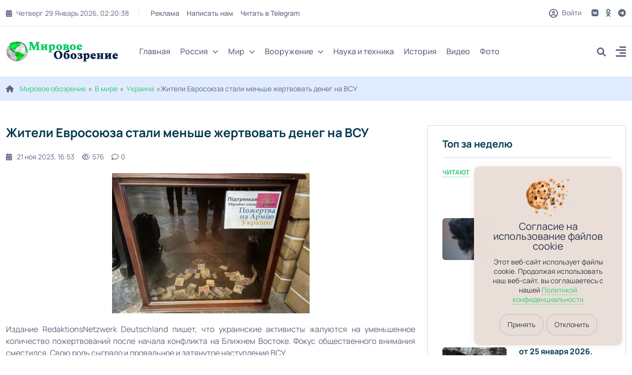

--- FILE ---
content_type: text/html; charset=utf-8
request_url: https://tehnowar.ru/458992-Ghiteli-Evrosoyuza-stali-menyshe-ghertvovaty-deneg-na-VSU.html
body_size: 20954
content:
<!DOCTYPE html>
<html lang="ru">
<head>
	<title>Жители Евросоюза стали меньше жертвовать денег на ВСУ</title>
<meta charset="utf-8">
<meta name="description" content="Издание RedaktionsNetzwerk Deutschland пишет, что украинские активисты жалуются на уменьшенное количество пожертвований после нача... #112294">
<meta name="keywords" content="">
<meta name="generator" content="DataLife Engine (https://dle-news.ru)">
<link rel="canonical" href="https://tehnowar.ru/458992-Ghiteli-Evrosoyuza-stali-menyshe-ghertvovaty-deneg-na-VSU.html">
<link rel="alternate" type="application/rss+xml" title="Мировое обозрение - новости, аналитика, иносми,  вооружения RSS" href="https://tehnowar.ru/rss.xml">
<link rel="alternate" type="application/rss+xml" title="Мировое обозрение - новости, аналитика, иносми,  вооружения RSS Turbo" href="https://tehnowar.ru/rssturbo.xml">
<link rel="alternate" type="application/rss+xml" title="Мировое обозрение - новости, аналитика, иносми,  вооружения RSS Dzen" href="https://tehnowar.ru/rssdzen.xml">
<link rel="preconnect" href="https://tehnowar.ru/" fetchpriority="high">
<meta property="twitter:title" content="Жители Евросоюза стали меньше жертвовать денег на ВСУ">
<meta property="twitter:url" content="https://tehnowar.ru/458992-Ghiteli-Evrosoyuza-stali-menyshe-ghertvovaty-deneg-na-VSU.html">
<meta property="twitter:card" content="summary_large_image">
<meta property="twitter:image" content="https://tehnowar.ru/uploads/posts/2023-11/ae02a2c6dd072aa70a8dc188e5ce38fe.jpg">
<meta property="twitter:description" content="Издание RedaktionsNetzwerk Deutschland пишет, что украинские активисты жалуются на уменьшенное количество пожертвований после начала конфликта на Ближнем Востоке. Фокус общественного внимания сместился. Свою роль сыграло и провальное и затянутое наступление ВСУ. RND сообщает, что украинцы,">
<meta property="og:type" content="article">
<meta property="og:site_name" content="Мировое обозрение - новости, аналитика, иносми,  вооружения">
<meta property="og:title" content="Жители Евросоюза стали меньше жертвовать денег на ВСУ">
<meta property="og:url" content="https://tehnowar.ru/458992-Ghiteli-Evrosoyuza-stali-menyshe-ghertvovaty-deneg-na-VSU.html">
<meta property="og:image" content="https://tehnowar.ru/uploads/posts/2023-11/ae02a2c6dd072aa70a8dc188e5ce38fe.jpg">
<meta property="og:description" content="Издание RedaktionsNetzwerk Deutschland пишет, что украинские активисты жалуются на уменьшенное количество пожертвований после начала конфликта на Ближнем Востоке. Фокус общественного внимания сместился. Свою роль сыграло и провальное и затянутое наступление ВСУ. RND сообщает, что украинцы,">
	<meta name="viewport" content="width=device-width, initial-scale=1, shrink-to-fit=no">
	<link rel="prefetch" href="/templates/tehnowar2025/css/bootstrap.min.css" as="style">
	<link rel="prefetch" href="/templates/tehnowar2025/css/all.min.css" as="style">
	<link rel="prefetch" href="/templates/tehnowar2025/css/owl.carousel.min.css" as="style">
	<link rel="prefetch" href="/templates/tehnowar2025/css/style.css" as="style">
	<link rel="prefetch" href="/templates/tehnowar2025/css/engine.css" as="style">
	<link rel="preload" href="/templates/tehnowar2025/fonts/manrope-400.woff2" as="font" type="font/woff2" crossorigin>
	<link rel="preload" href="/templates/tehnowar2025/fonts/manrope-500.woff2" as="font" type="font/woff2" crossorigin>
	<link rel="preload" href="/templates/tehnowar2025/fonts/manrope-700.woff2" as="font" type="font/woff2" crossorigin>
	<link rel="shortcut icon" href="/templates/tehnowar2025/images/favicon.png" />
	
	<link rel="stylesheet" href="/engine/classes/min/index.php?charset=utf-8&amp;f=/templates/tehnowar2025/css/bootstrap.min.css,/templates/tehnowar2025/css/all.min.css,/templates/tehnowar2025/css/owl.carousel.min.css,/templates/tehnowar2025/css/style.css,/templates/tehnowar2025/css/engine.css&amp;7" />

	<meta name="majestic-site-verification" content="MJ12_4ff12149-3fea-469a-a529-a25022ea31f8">
<meta name="029fc1aa88c1bf1f24cd06de32c430fd" content="">
<meta name="p:domain_verify" content="c6388b83b9664486915cd14a252a6ccc"/>
<meta name="google-site-verification" content="OU_eJcXoDpHDVmitVHZKs1YsxGudOWF6zCv2UElyWJ8" />
    <meta name="yandex-verification" content="48e5eaf2779a4656" />
    <meta name="verify-admitad" content="6f46ce2613" />
	<meta name="wot-verification" content="2ad718e18fa23eacdbe7"/>
<meta name="verify-advertiseru" content="308fb28a1e" /
	
</head>

<body>
 <script type="text/javascript" src="/templates/tehnowar2025/js/jquery.ihavecookies.js"></script>
<link href="/templates/tehnowar2025/css/cookee.css" rel="stylesheet">
<script type="text/javascript">
    var options = {
        title: '&#x1F36A; Файлы cookie и политика конфиденциальности.',
        message: 'Сайт использует идентификационные файлы cookies для хранения информации.',
        delay: 600,
        expires: 1,
        link: '/privacy.html',
        onAccept: function(){
            var myPreferences = $.fn.ihavecookies.cookie();
            console.log('Настройки были сохранены...');
            console.log(myPreferences);
        },
        uncheckBoxes: true,
        acceptBtnLabel: 'Принять',
        moreInfoLabel: 'Больше информации',
        cookieTypesTitle: 'Выберите, какие файлы cookie вы хотите принять',
        fixedCookieTypeLabel: 'Необходимые',
        fixedCookieTypeDesc: 'Необходимы для корректной работы сайта.'
    }

    $(document).ready(function() {
        $('body').ihavecookies(options);

        if ($.fn.ihavecookies.preference('marketing') === true) {
            console.log('Это должно быть включено.');
        }

        $('#ihavecookiesBtn').on('click', function(){
            $('body').ihavecookies(options, 'reinit');
        });
    });

    </script>  
<header class="header header-sticky">
	<div class="topbar d-none d-md-block">
		<div class="container">
			<div class="topbar-inner">
				<div class="row">
					<div class="col-12">
						<div class="d-lg-flex align-items-center text-center">
							<div class="topbar-left mb-2 mb-lg-0">
								<div class="topbar-date d-inline-flex"></div>
								<div class="me-auto d-inline-flex">
									<ul class="list-unstyled top-menu">
										<li><a href="/index.php?do=feedback">Реклама</a></li>
										<li><a href="/index.php?do=feedback">Написать нам</a></li>
										<li><noindex><a href="/engine/dude/index/leech_out.php?a%3Ahttps%3A%2F%2Ft.me%2Ftehnowarru" rel="noindex,nofollow" ></noindex>Читать в Telegram</a></li>
									</ul>
								</div>
							</div>
							<div class="topbar-right ms-auto justify-content-center">
								<span class="user">
								<span class="js-show-login"><span class="far fa-circle-user"></span> Войти</span>
								
								</span>
								<div class="social d-inline-flex">
									<ul class="list-unstyled">
										<li>
									<a href="https://vk.com/obozreniemirovoe"> <i class="fa-brands fa-vk"></i> </a>
								</li>
								<li>
									<a href="https://ok.ru/group/56878438154282"> <i class="fa-brands fa-odnoklassniki"></i> </a>
								</li>
								 
								<li>
									<a href="https://t.me/tehnowarru"> <i class="fa-brands fa-telegram"></i> </a>
								</li>
									 
									</ul>
								</div>
							</div>
						</div>
					</div>
				</div>
			</div>
		</div>
	</div>
	<nav class="navbar navbar-expand-lg">
		<div class="container position-relative">
			<a class="navbar-brand" href="/">
			<img class="img-fluid" src="/templates/tehnowar2025/images/logo-dark.png" alt="logo">
			</a>
			<div class="collapse navbar-collapse" id="navbarSupportedContent">
				<ul class="navbar-nav">
					<li class="nav-item"><a class="nav-link" href="/">Главная</a></li>
					<li class="nav-item dropdown">
						<a class="nav-link dropdown-toggle" href="/v-rossii/">Россия<i class="fas fa-chevron-down fa-xs"></i></a>
						<ul class="dropdown-menu" aria-labelledby="navbarDropdown02">
							<li><a class="dropdown-item" href="/inosmi/">ИноСМИ</a></li>
							<li><a class="dropdown-item" href="/analitika/">Аналитика</a></li>
					 
						</ul>
					</li>
					<li class="nav-item dropdown">
						<a class="nav-link dropdown-toggle" href="/v-mire/">Мир<i class="fas fa-chevron-down fa-xs"></i></a>
						<ul class="dropdown-menu megamenu dropdown-menu-md" aria-labelledby="navbarDropdown03">
							<li>
								<div class="row">
									<div class="col-sm-6">
										<ul class="list-unstyled">
										    <li><a class="dropdown-submenu" href="/ukraina/">Украина</a></li>
                       						<li><a class="dropdown-submenu" href="/belorussija/">Белоруссия</a></li>
                                            <li><a class="dropdown-submenu" href="/kazahstan/">Казахстан</a></li>
                                            
										</ul>
									</div>
									<div class="col-sm-6">
										<ul class="list-unstyled">
											<li><a class="dropdown-submenu" href="/geopolitika/">Геополитика</a></li>
                        					<li><a class="dropdown-submenu" href="/ekonomika/">Экономика</a></li>
                  			 				<li><a class="dropdown-submenu" href="/voennye-konflikty/">Военные конфликты</a></li>
										</ul>
									</div>
								</div>
							</li>
						</ul>
					</li>
                    
                    <li class="nav-item dropdown">
						<a class="nav-link dropdown-toggle" href="/vooruzhenie/">Вооружение<i class="fas fa-chevron-down fa-xs"></i></a>
						<ul class="dropdown-menu megamenu dropdown-menu-md" aria-labelledby="navbarDropdown03">
							<li>
								<div class="row">
									<div class="col-sm-4">
										<ul class="list-unstyled">
										      <li>      <a class="dropdown-submenu" href="/armiya-rossii/">Армия России</a></li>
							 	<li>	<a class="dropdown-submenu" href="/armii-mira/">Армии мира</a></li>
							 	<li>			<a class="dropdown-submenu" href="/oruzhie/">Оружие</a></li>
                                           
                                      
										</ul>
									</div>
									<div class="col-sm-4">
										<ul class="list-unstyled">
											 <li>		<a class="dropdown-submenu" href="/voennaya-tehnika/">Военная техника</a></li>
							       <li>		<a class="dropdown-submenu" href="/flot/">Флот</a></li>
							<li>	<a class="dropdown-submenu" href="/rvsn/">РВСН</a></li>
								 
							
                                            
										</ul>
									</div>
                                    <div class="col-sm-4">
										<ul class="list-unstyled">
											
							 <li>	<a class="dropdown-submenu" href="/aviaciya/">Авиация</a></li>
							 
							<li>	<a class="dropdown-submenu" href="/pvo/">ПВО</a></li>
								<li>	<a class="dropdown-submenu" href="/artilleriya/">Артиллерия</a></li>
								 
							 
						 
										</ul>
									</div>
                                    
                                    
								</div>
							</li>
						</ul>
					</li>
            		 
				<li class="nav-item"><a class="nav-link" href="/nauka/">Наука и техника</a></li>
					<li class="nav-item"><a class="nav-link" href="/istoriya/">История</a></li>
					<li class="nav-item"><a class="nav-link" href="/videoarhiv/">Видео</a></li>
					<li class="nav-item"><a class="nav-link" href="/fotoarhiv/">Фото</a></li>
				</ul>
			</div>
			<div class="add-listing">
				<div class="js-show-login"><span class="far fa-circle-user"></span></div>
				
				<div class="header-search">
					<div class="search">
						<a href="#search"> <i class="fa-solid fa-magnifying-glass"></i> </a>
					</div>
				</div>
				<div class="side-menu d-lg-inline-block">
					<a class="" data-bs-toggle="offcanvas" href="#offcanvasExample" role="button" aria-controls="offcanvasExample">
					<i class="fa-solid fa-align-right"></i>
					</a>
				</div>
			</div>
		</div>
	</nav>
</header>  

<div class="offcanvas offcanvas-start" tabindex="-1" id="offcanvasExample" aria-labelledby="offcanvasExampleLabel">
	<div class="offcanvas-header">
		<h5 class="offcanvas-title" id="offcanvasExampleLabel">
			<a class="navbar-brand" href="/">
				<img class="img-fluid" src="/templates/tehnowar2025/images/logo-dark.png" alt="logo">
			</a>
		</h5>
		<button type="button" class="btn-close text-reset" data-bs-dismiss="offcanvas" aria-label="Close"></button>
	</div>
	<div class="offcanvas-body">
		<ul class="navbar-nav navbar-nav-style-03">
			<li class="nav-item"><a class="nav-link" href="/">Главная</a></li>
			<li class="nav-item dropdown">
				<a class="nav-link dropdown-toggle" href="/v-rossii/" id="navbarDropdown02" role="button" data-bs-toggle="dropdown" aria-expanded="false">
					Россия<i class="fas fa-chevron-down fa-xs"></i>
				</a>
				<ul class="dropdown-menu" aria-labelledby="navbarDropdown02">
					<li><a class="dropdown-item" href="/inosmi/">ИноСМИ</a></li>
							<li><a class="dropdown-item" href="/analitika/">Аналитика</a></li>
				</ul>
			</li>
			<li class="nav-item dropdown">
				<a class="nav-link dropdown-toggle" href="/v-mire/" id="navbarDropdown03" role="button" data-bs-toggle="dropdown" aria-expanded="false">
					Мир<i class="fas fa-chevron-down fa-xs"></i>
				</a>
				<ul class="dropdown-menu" aria-labelledby="navbarDropdown03">
			<li><a class="dropdown-submenu" href="/geopolitika/">Геополитика</a></li>
                        					<li><a class="dropdown-submenu" href="/ekonomika/">Экономика</a></li>
                  			 				<li><a class="dropdown-submenu" href="/voennye-konflikty/">Военные конфликты</a></li>
                      <li><a class="dropdown-submenu" href="/ukraina/">Украина</a></li>
                       						<li><a class="dropdown-submenu" href="/belorussija/">Белоруссия</a></li>
                                            <li><a class="dropdown-submenu" href="/kazahstan/">Казахстан</a></li>
                    
				</ul>
			</li>
			<li class="nav-item dropdown">
				<a class="nav-link dropdown-toggle" href="/vooruzhenie/" id="navbarDropdown03" role="button" data-bs-toggle="dropdown" aria-expanded="false">
					Вооружение<i class="fas fa-chevron-down fa-xs"></i>
				</a>
				<ul class="dropdown-menu" aria-labelledby="navbarDropdown03">
					 
                    
                    <li><a class="dropdown-item" href="/armii-mira/">Армии мира</a></li>
						<li><a class="dropdown-item" href="/armiya-rossii/">Армия России</a></li>
						<li><a class="dropdown-item" href="/oruzhie/">Оружие</a></li>
						<li><a class="dropdown-item" href="/voennaya-tehnika/">Военная техника</a></li>
					    <li><a class="dropdown-item" href="/flot/">Флот</a></li>
						<li><a class="dropdown-item" href="/rvsn/">РВСН</a></li>
						<li><a class="dropdown-item" href="/aviaciya/">Авиация</a></li>
                        <li><a class="dropdown-item" href="/pvo/">ПВО</a></li>
                        <li><a class="dropdown-item" href="/artilleriya/">Артиллерия</a></li>
                        <li><a class="dropdown-item" href="/reb/">РЭБ</a></li>
                    
                    
                    
				</ul>
			</li>
			<li class="nav-item"><a class="nav-link" href="/nauka/">Наука и техника</a></li>
					<li class="nav-item"><a class="nav-link" href="/istoriya/">История</a></li>
					<li class="nav-item"><a class="nav-link" href="/videoarhiv/">Видео</a></li>
					<li class="nav-item"><a class="nav-link" href="/fotoarhiv/">Фото</a></li>
			<li>
				<ul class="sidebar-post">
					<li>
						<div class="blog-post post-style-05">
	<div class="blog-post-date">
		<a href="https://tehnowar.ru/2026/01/29/" >янв</a> <span>29</span>
	</div>
	<a href="https://tehnowar.ru/547281-voenekspert-raskryl_-zachem-kiev-razduvaet-paniku-iz-za-vozmoghnogo-vyvoda-voysk-rf-iz-sirii.html" class="blog-image"><span class="img-box"><img class="img-fluid" src="/templates/tehnowar2025/dleimages/no_image.jpg" loading="lazy" alt="Военэксперт раскрыл, зачем Киев раздувает панику из-за возможного вывода войск РФ из Сирии"></span></a>
	<div class="blog-post-details">
		<span class="badge badge-small bg-orange">Военные конфликты</span>
		<h6 class="blog-title"><a href="https://tehnowar.ru/547281-voenekspert-raskryl_-zachem-kiev-razduvaet-paniku-iz-za-vozmoghnogo-vyvoda-voysk-rf-iz-sirii.html">Военэксперт раскрыл, зачем Киев раздувает панику из-за возможного вывода войск РФ из Сирии</a></h6>
		<div class="blog-view"> <a href="https://tehnowar.ru/547281-voenekspert-raskryl_-zachem-kiev-razduvaet-paniku-iz-za-vozmoghnogo-vyvoda-voysk-rf-iz-sirii.html#comment"><i class="fa-regular fa-comment"></i>0</a><i class="fa-regular fa-eye"></i> 0 </div>
	</div>
</div><div class="blog-post post-style-05">
	<div class="blog-post-date">
		<a href="https://tehnowar.ru/2026/01/29/" >янв</a> <span>29</span>
	</div>
	<a href="https://tehnowar.ru/547280-istoriya-povtoryaetsya-zahvaty-sovetskih-sudov-kak-urok-na-buduschee.html" class="blog-image"><span class="img-box"><img class="img-fluid" src="https://topwar.ru/uploads/posts/2026-01/3317bd0f78_f45dc8572f_f75b1fa7ec_4774.webp" loading="lazy" alt="История повторяется: захваты советских судов как урок на будущее"></span></a>
	<div class="blog-post-details">
		<span class="badge badge-small bg-primary">История</span>
		<h6 class="blog-title"><a href="https://tehnowar.ru/547280-istoriya-povtoryaetsya-zahvaty-sovetskih-sudov-kak-urok-na-buduschee.html">История повторяется: захваты советских судов как урок на будущее</a></h6>
		<div class="blog-view"> <a href="https://tehnowar.ru/547280-istoriya-povtoryaetsya-zahvaty-sovetskih-sudov-kak-urok-na-buduschee.html#comment"><i class="fa-regular fa-comment"></i>0</a><i class="fa-regular fa-eye"></i> 0 </div>
	</div>
</div><div class="blog-post post-style-05">
	<div class="blog-post-date">
		<a href="https://tehnowar.ru/2026/01/29/" >янв</a> <span>29</span>
	</div>
	<a href="https://tehnowar.ru/547279-uchenye-predloghili-topity-derevyya-v-arktike-dlya-snigheniya-urovnya-co2.html" class="blog-image"><span class="img-box"><img class="img-fluid" src="/templates/tehnowar2025/dleimages/no_image.jpg" loading="lazy" alt="Ученые предложили топить деревья в Арктике для снижения уровня CO2"></span></a>
	<div class="blog-post-details">
		<span class="badge badge-small bg-red">Технологии</span>
		<h6 class="blog-title"><a href="https://tehnowar.ru/547279-uchenye-predloghili-topity-derevyya-v-arktike-dlya-snigheniya-urovnya-co2.html">Ученые предложили топить деревья в Арктике для снижения уровня CO2</a></h6>
		<div class="blog-view"> <a href="https://tehnowar.ru/547279-uchenye-predloghili-topity-derevyya-v-arktike-dlya-snigheniya-urovnya-co2.html#comment"><i class="fa-regular fa-comment"></i>0</a><i class="fa-regular fa-eye"></i> 0 </div>
	</div>
</div>
					</li>
				</ul>
			</li>
		</ul>
		<ul class="social-icons">
			<li>
									<noindex><a href="/engine/dude/index/leech_out.php?a%3Ahttps%3A%2F%2Fvk.com%2Fobozreniemirovoe" rel="noindex,nofollow" ></noindex> <i class="fa-brands fa-vk"></i> </a>
								</li>
								<li>
									<noindex><a href="/engine/dude/index/leech_out.php?a%3Ahttps%3A%2F%2Fok.ru%2Fgroup%2F56878438154282" rel="noindex,nofollow" ></noindex> <i class="fa-brands fa-odnoklassniki"></i> </a>
								</li>
								 
								<li>
									<noindex><a href="/engine/dude/index/leech_out.php?a%3Ahttps%3A%2F%2Ft.me%2Ftehnowarru" rel="noindex,nofollow" ></noindex> <i class="fa-brands fa-telegram"></i> </a>
								</li>
			<li>
				<noindex><a href="/engine/dude/index/leech_out.php?a%3Ahttps%3A%2F%2Fnews.google.com%2Fpublications%2FCAAqBwgKMKbznwsws_23Aw%3Foc%3D3%26ceid%3DRU%3Aru" rel="noindex,nofollow" ></noindex> <i class="fa-brands fa-google-plus-g"></i></a>
			</li>
			 
		</ul>
	</div>
</div>  

<div id="search">
	<button type="button" class="close"><i class="fa-solid fa-xmark"></i></button>
	<form id="quicksearch" method="post">
		<div class="container">
			<div class="row justify-content-md-center">
				<div class="col-9 col-sm-8">
					<div class="search-popup">
						<input type="hidden" name="do" value="search"><input type="hidden" name="subaction" value="search">
						<input type="text" name="story" id="story" value="" placeholder="Введите запрос" />
						<button type="submit" class="btn btn-primary"><i class="fa-solid fa-magnifying-glass"></i></button>
					</div>
				</div>
			</div>
		</div>
	</form>
</div>

  


<section class="inner-header">
	<div class="container">
		<div class="row ">
			<div class="col-md-12">
				<div class="speedb"><i class="fas fa-home me-1"></i> <a href="https://tehnowar.ru/">Мировое обозрение</a>»<a href="https://tehnowar.ru/v-mire/">В мире</a>»<a href="https://tehnowar.ru/v-mire/ukraina/">Украина</a>»Жители Евросоюза стали меньше жертвовать денег на ВСУ</div>
			</div>
		</div>
	</div>
</section>
<section class="space-ptb">
	<div class="container">
		<div class="row">
			<div class="col-lg-7 col-xl-8">
				
				<div class="row">
					<div class="blog-post-info">
	<div class="blog-content pb-0">
         
   
		<div class="blog-post-title">
            
			<h1 class="mb-0">Жители Евросоюза стали меньше жертвовать денег на ВСУ </h1>
		</div>
		<div class="blog-post post-style-07 border-0 py-4 px-0 full">
			<div class="blog-post-details">
				<div class="blog-post-meta p-0">
					 
					<div class="blog-post-time">
						<a href="https://tehnowar.ru/2023/11/21/" ><i class="fa-solid fa-calendar-days"></i>21 ноя 2023, 16:53</a>
					</div>
					
					<div class="blog-post-comment">
						<i class="fa-regular fa-eye"></i>576
					</div>
					<div class="blog-post-comment">
						<a id="dle-comm-link" href="https://tehnowar.ru/458992-Ghiteli-Evrosoyuza-stali-menyshe-ghertvovaty-deneg-na-VSU.html#comment"><i class="fa-regular fa-comment"></i>0</a>
					</div>
				</div>
			</div>
		</div>
		<div class="full-text"><img class="jbimage full_112294_aaccae40-ef6b-479c-8a2f-9f344d94d8a7" alt="Жители Евросоюза стали меньше жертвовать денег на ВСУ" title="Жители Евросоюза стали меньше жертвовать денег на ВСУ" data-src="/uploads/posts/2023-11/ae02a2c6dd072aa70a8dc188e5ce38fe.jpg" width="400" height="284" data-template="popup">
    


  
    
  
  

    



    


    <div id="articletext" class="text js-mediator-article"> <p style="text-align: justify;">Издание RedaktionsNetzwerk Deutschland пишет, что украинские активисты жалуются на уменьшенное количество пожертвований после начала конфликта на Ближнем Востоке. Фокус общественного внимания сместился. Свою роль сыграло и провальное и затянутое наступление ВСУ.</p> 
 <p style="text-align: justify;">RND сообщает, что украинцы, почувствовав отстранённость на Западе, полагают, что теперь конфликт затянется «на всю их жизнь» и им придётся с ним жить, как «с неизлечимой болезнью».</p>
<p style="text-align: justify;">После начала конфликта на Украине распространение получили <noindex><a rel="nofollow" href="/engine/dude/index/leech_out.php?a%3Ahttps%3A%2F%2Fwww.rnd.de%2Fpolitik%2Fukraine-konflikt-internationale-aufmerksamkeit-schwindet-inmitten-des-gaza-kriegs-OMAHL5RHZZPN3FTSY4CQTHTM4M.html" rel="noindex,nofollow"  target="_blank"></noindex>платформы по сбору пожертвований</a> для ВСУ. В первые месяцы конфликта люди на Западе активно жертвовали таким проектам, но «шло время — и поток пожертвований уменьшился, хотя и сохранялся, а с началом войны между Израилем и ХАМАС поток превратился в капли». </p>
<p style="text-align: justify;">Новости о Ближнем Востоке заполнили социальные сети, и, как признаёт Тимофей Постоюк, один из украинских активистов, «наши сообщения по сбору средств просто теряются» на этом фоне.</p>
<p style="text-align: justify;">Но проблема глубже, считает RND, «внимание в целом сместилось» — и украинцы справедливо «опасаются, что их войска и их борьба будут забыты на фоне глобальной усталости, конкурирующих политических программ и ограниченности ресурсов». «Чем дольше мы говорим о нашей войне, тем меньше интереса она вызывает», — соглашается 21-летний Иван Магуряк, живущий во Львове. По его мнению, процесс утраты интереса к Украине начался на Западе задолго до вспышки конфликта на Ближнем Востоке. Магуряк считает, что падение западной поддержки связано и с провалом летнего наступления. Сообщения о громких успехах ВСУ исчезли, но «это не значит, что ничего не происходит», — расстраивается Магуряк, имеющий в рядах ВСУ несколько родственников.</p>
<p style="text-align: justify;">Громко обещанное контрнаступление ВСУ началось значительно позже, чем планировалось и оказалось менее успешным, чем хотелось бы на Западе, напоминает RND. Союзники Киева пытаются подбодрить Украину. Так, в начале ноября на Украину прибыл Пит Буттиджич, министр транспорта в кабинете Джо Байдена, который должен был заверить Украину в сохранении поддержки США. «Моё пребывание здесь — это способ показать, что помимо большой озабоченности и внимания к тому, что происходит на Ближнем Востоке, мы уделяем Украине столько же внимания и приверженности, как и раньше», — заявил Буттиджич в Киеве.</p>
<p style="text-align: justify;">Но такие заявления уже мало действуют на украинцев. К разочарованным голосам украинцев присоединяется и Зеленский, который в начале ноября пожаловался американскому телеканалу на «усталость людей в мире» от ситуации на Украине. По мнению Зеленского, конфликт на Ближнем Востоке «сыграл на руку» российскому президенту Владимиру Путину, так как отвлёк западное внимание от Украины.</p>
<p style="text-align: justify;">Украинцы готовятся к тому, что им придётся самим нести теперь полностью все расходы на продолжение боевых действий против России. «Как бы страшно это ни звучало, сейчас я готовлюсь к тому, что эта война продлится всю мою жизнь», — заявляет 34-летняя Зоя Красовская из Киева, «это похоже на диагноз неизлечимой болезни, которая не убьёт вас, но вы живёте с осознанием того, что она будет у вас всегда».</p>
<p style="text-align: justify;">Тимофей Постоюк, живущий в Нидерландах и собирающий пожертвования для ВСУ, сообщает, что после начала войны между Израилем и ХАМАС поступления сократились вдвое. Более того, «впервые пожертвования с Украины превысили пожертвования из-за границы». Говоря о настроениях на Западе, Постоюк приходит к выводу, что там «борьба Украины за независимость просто больше не стоит на повестке дня, по крайней мере на данный момент».</p> </div>

<script class="js-mediator-script">
!function(e){function t(t,n){if(!(n in e)){for(var r,a=e.document,i=a.scripts,o=i.length;o--;)if(-1!==i[o].src.indexOf(t)){r=i[o];break}if(!r){r=a.createElement("script"),r.type="text/javascript",r.async=!0,r.defer=!0,r.src=t,r.charset="UTF-8";var d=function(){var e=a.getElementsByTagName("script")[0];e.parentNode.insertBefore(r,e)};"[object Opera]"==e.opera?a.addEventListener?a.addEventListener("DOMContentLoaded",d,!1):e.attachEvent("onload",d):d()}}}t("//mediator.mail.ru/script/2819561/","_mediator")}(window);
</script>






		
	






    



       
        </div><br>
         <div class="edit">Опубликовано: <a onclick="ShowProfile('%D0%9C%D0%B8%D1%80%D0%BE%D0%B2%D0%BE%D0%B5+%D0%BE%D0%B1%D0%BE%D0%B7%D1%80%D0%B5%D0%BD%D0%B8%D0%B5', 'https://tehnowar.ru/user/%D0%9C%D0%B8%D1%80%D0%BE%D0%B2%D0%BE%D0%B5+%D0%BE%D0%B1%D0%BE%D0%B7%D1%80%D0%B5%D0%BD%D0%B8%D0%B5/', '0'); return false;" href="https://tehnowar.ru/user/%D0%9C%D0%B8%D1%80%D0%BE%D0%B2%D0%BE%D0%B5+%D0%BE%D0%B1%D0%BE%D0%B7%D1%80%D0%B5%D0%BD%D0%B8%D0%B5/">Мировое обозрение</a> &nbsp;&nbsp;&nbsp;      <a href="http://antifashist.com/item/zhiteli-evrosoyuza-stali-menshe-zhertvovat-deneg-na-vsu.html" target="_blank" rel="noopener nofollow noreferrer">Источник</a> </div>  
        
     
		<div class="blog-post-share-box d-flex flex-wrap justify-content-between align-items-center mt-4">
			<div class="blog-post post-style-07 border-0 ps-0">
				<div class="blog-post-details">
					<div class="blog-post-meta p-0">
						
					</div>
				</div>
			</div>
			
			
			
			
			<div class="frating fx-row fx-center">
				<div class="flike"><a href="#" onclick="doRate('plus', '458992'); return false;" ><span class="fas fa-thumbs-up"></span><span class="frating-counter"><span data-likes-id="458992">1</span></span></a></div>
				<div class="fdislike"><a href="#" onclick="doRate('minus', '458992'); return false;" ><span class="fas fa-thumbs-down"></span><span class="frating-counter"><span data-dislikes-id="458992">0</span></span></a></div>
			</div>
			
		</div>
		<nav class="navigation post-navigation py-2 py-lg-3">
			<div class="nav-links d-sm-flex justify-content-between">
				
				<div class="nav-previous">
					<a class="d-flex align-items-center justify-content-start justify-content-md-between" href="https://tehnowar.ru/458991-Mariupolyskaya-kanalizaciya-i-Porsche-Cayenne-pod-Kaliningradom-obnarugheny-ocherednye-zamaskirovannye-orugheynye-shrony.html">
						<div class="align-self-center nav-left ml-2">
							<span class="d-inline-block btn btn-link px-0">
							<i class="fas fa-chevron-left pe-2"></i>
							Предыдущая новость
							</span>
							<span class="nav-title d-block font-weight-normal"> Мариупольская канализация и Porsche Cayenne под Калининградом: обнаружены очередные замаскированные оружейные схроны</span>
						</div>
						<div class="blog-post-nav-media ml-2 d-none d-md-block">
							<img src="/uploads/posts/2023-11/a7fd173147757703a83abb7ce0485e5c.jpg" alt="Мариупольская канализация и Porsche Cayenne под Калининградом: обнаружены очередные замаскированные оружейные схроны"/>
						</div>
					</a>
				</div>
				
				
				<div class="nav-next">
					<a class="d-flex align-items-center justify-content-end justify-content-md-between" href="https://tehnowar.ru/458993-Ukrainskie-dalynoboyschiki-ustroili-otvetnuyu-blokirovku-granicy-s-Polyshey.html">
						<div class="blog-post-nav-media ml-2 d-none d-md-block">
							<img src="/uploads/posts/2023-11/c7643cbcd29e17f25da14d78fecbaaa2.jpg" alt="Украинские дальнобойщики устроили ответную блокировку границы с Польшей"/>
						</div>
						<div class="align-self-center text-right nav-right">
							<span class="d-inline-block btn btn-link px-0">
							Следуюшая новость
							<i class="fas fa-chevron-right ps-2"></i>
							</span>
							<span class="nav-title d-block font-weight-normal"> Украинские дальнобойщики устроили ответную блокировку границы с Польшей</span>
						</div>
					</a>
				</div>
				
			</div>
		</nav>
		<div class="bg-white mb-4 mt-4">
			
        <script async src="https://telegram.org/js/telegram-widget.js?22"
        data-telegram-discussion="tehnowarru"
        data-comments-limit="5"
        data-colorful="1">
</script>
          
        
            
    

		</div>
		 
		<div class="bg-white mt-5">
			<div class="section-title">
				<h2 class="mb-0"><i class="fa-solid fa-bolt-lightning"></i>Подписывайтесь:</h2>
			</div>
            
         <div class="row">
				<div class="col-md-12"> 
         
              
              <a href="https://news.google.com/publications/CAAqBwgKMKbznwsws_23Aw?oc=3&ceid=RU:ru">
            
           
                  
                  
          <button       class="site_button color_button"> Мы в  Google News</button>
           
          </a>
              
            
              
              
              
             <a href="https://vk.com/obozreniemirovoe">
            
           
          <button       class="site_button color_button"> Мы в VK </button>
          
          </a>
                <a href="https://t.me/tehnowarru">
            
           
          <button       class="site_button color_button"> Мы в Telegram </button>
          
          </a>
               
               <a href="https://mirovoeobozrenie.mirtesen.ru">
            
           
          <button       class="site_button color_button"> Мы в Мир Тесен </button>
          
          </a>
              
              
              </div>   
            
        </div>
            
			<!--<div class="row">
				<div class="col-md-12">
					<div class="owl-carousel arrow-styel-02 owl-loaded owl-drag" data-nav-dots="false" data-nav-arrow="true" data-items="3" data-xl-items="3" data-lg-items="2" data-md-items="2" data-sm-items="2" data-xs-items="1" data-xx-items="1" data-autoheight="true">
						 
					</div>
				</div>
			</div>-->
		</div>
	 
	</div>
</div>

<div class="message-info">
	<div class="message-info__title">Информация</div>
	<div class="message-info__content">Посетители, находящиеся в группе <b>Гости</b>, не могут оставлять комментарии к данной публикации.</div>
</div>
				</div>
			</div>
			<div class="col-lg-5 col-xl-4">
				<div class="sidebar mt-lg-0">
	<div class="widget post-widget">
		<h6 class="widget-title">Топ за неделю</h6>
		<div class="news-tab">
			<ul class="nav nav-pills" id="pills-tab03" role="tablist">
				<li class="nav-item" role="presentation">
					<button class="nav-link active" id="pills-latest-tab" data-bs-toggle="pill" data-bs-target="#pills-latest" type="button" role="tab" aria-controls="pills-latest" aria-selected="true">
						Читают
					</button>
				</li>
				<li class="nav-item" role="presentation">
					<button class="nav-link" id="pills-trending-tab" data-bs-toggle="pill" data-bs-target="#pills-trending" type="button" role="tab" aria-controls="pills-trending" aria-selected="false" tabindex="-1">
						Комментируют
					</button>
				</li>
				<li class="nav-item" role="presentation">
					<button class="nav-link" id="pills-popular-tab" data-bs-toggle="pill" data-bs-target="#pills-popular" type="button" role="tab" aria-controls="pills-popular" aria-selected="false" tabindex="-1">
						Оценивают
					</button>
				</li>
			</ul>
			<div class="tab-content" id="pills-tabContent03">
				<div class="tab-pane fade show active" id="pills-latest" role="tabpanel" aria-labelledby="pills-latest-tab" tabindex="0">
					<div class="blog-post post-style-04">
	<a href="https://tehnowar.ru/546704-vzryvy-v-penze-segodnya_-23012026-chto-sluchilosy-v-gorode-i-kakie-prichiny-gromkih-zvukov-nochyyu.html" class="blog-image">
		<span class="img-box"><img class="img-fluid" src="/uploads/posts/2026-01/a8441c3e6b_okuenglosh.webp" loading="lazy" alt="Взрывы в Пензе сегодня, 23.01.2026: что случилось в городе и какие причины громких звуков ночью"></span>
	</a>
	<div class="blog-post-details">
		<span class="badge text-orange">
			Военные конфликты
		</span>
		<h6 class="blog-title"><a href="https://tehnowar.ru/546704-vzryvy-v-penze-segodnya_-23012026-chto-sluchilosy-v-gorode-i-kakie-prichiny-gromkih-zvukov-nochyyu.html">Взрывы в Пензе сегодня, 23.01.2026: что случилось в городе и какие причины громких звуков ночью</a></h6>
		<div class="blog-post-meta">
			<div class="blog-post-time">
				<a href="https://tehnowar.ru/2026/01/23/" ><i class="fa-solid fa-calendar-days"></i>23 янв 2026</a>
			</div>
			<div class="blog-post-time">
				<a href="https://tehnowar.ru/546704-vzryvy-v-penze-segodnya_-23012026-chto-sluchilosy-v-gorode-i-kakie-prichiny-gromkih-zvukov-nochyyu.html#comment"><i class="fa-regular fa-comment"></i>0</a>
			</div>
			<div class="blog-post-time">
				<i class="fa-regular fa-eye"></i>1 878
			</div>
		</div>
	</div>
</div><div class="blog-post post-style-04">
	<a href="https://tehnowar.ru/546890-«kleschi»-pod-kupyanskom-i-proryv-k-izyumu-novosti-svo-ot-25-yanvarya-2026-karta-boev-na-ukraine-segodnya_-voennaya-svodka_-1431-y-deny-specoperacii-rossii-na-ukraine.html" class="blog-image">
		<span class="img-box"><img class="img-fluid" src="/uploads/posts/2026-01/d1e05ffc8d_1923069054_0030721728_1920x1080.webp" loading="lazy" alt="«Клещи» под Купянском и прорыв к Изюму: новости СВО от 25 января 2026. Карта боёв на Украине сегодня, военная сводка, 1431-й день спецоперации России на Украине"></span>
	</a>
	<div class="blog-post-details">
		<span class="badge text-primary">
			Военные конфликты
		</span>
		<h6 class="blog-title"><a href="https://tehnowar.ru/546890-«kleschi»-pod-kupyanskom-i-proryv-k-izyumu-novosti-svo-ot-25-yanvarya-2026-karta-boev-na-ukraine-segodnya_-voennaya-svodka_-1431-y-deny-specoperacii-rossii-na-ukraine.html">«Клещи» под Купянском и прорыв к Изюму: новости СВО от 25 января 2026. Карта боёв на Украине сегодня, военная сводка, 1431-й день спецоперации России на Украине</a></h6>
		<div class="blog-post-meta">
			<div class="blog-post-time">
				<a href="https://tehnowar.ru/2026/01/25/" ><i class="fa-solid fa-calendar-days"></i>25 янв 2026</a>
			</div>
			<div class="blog-post-time">
				<a href="https://tehnowar.ru/546890-«kleschi»-pod-kupyanskom-i-proryv-k-izyumu-novosti-svo-ot-25-yanvarya-2026-karta-boev-na-ukraine-segodnya_-voennaya-svodka_-1431-y-deny-specoperacii-rossii-na-ukraine.html#comment"><i class="fa-regular fa-comment"></i>0</a>
			</div>
			<div class="blog-post-time">
				<i class="fa-regular fa-eye"></i>944
			</div>
		</div>
	</div>
</div><div class="blog-post post-style-04">
	<a href="https://tehnowar.ru/546795-karta-svo-segodnya-novosti-ot-24-yanvarya-2026-karta-boevyh-deystviy-na-ukraine-segodnya_-voennaya-svodka_-1430-y-deny-specoperacii-rossii-na-ukraine.html" class="blog-image">
		<span class="img-box"><img class="img-fluid" src="/uploads/posts/2026-01/ad805b0094_military-operation-15.webp" loading="lazy" alt="Карта СВО сегодня: новости от 24 января 2026. Карта боевых действий на Украине сегодня, военная сводка, 1430-й день спецоперации России на Украине"></span>
	</a>
	<div class="blog-post-details">
		<span class="badge text-red">
			Военные конфликты
		</span>
		<h6 class="blog-title"><a href="https://tehnowar.ru/546795-karta-svo-segodnya-novosti-ot-24-yanvarya-2026-karta-boevyh-deystviy-na-ukraine-segodnya_-voennaya-svodka_-1430-y-deny-specoperacii-rossii-na-ukraine.html">Карта СВО сегодня: новости от 24 января 2026. Карта боевых действий на Украине сегодня, военная сводка, 1430-й день спецоперации России на Украине</a></h6>
		<div class="blog-post-meta">
			<div class="blog-post-time">
				<a href="https://tehnowar.ru/2026/01/24/" ><i class="fa-solid fa-calendar-days"></i>24 янв 2026</a>
			</div>
			<div class="blog-post-time">
				<a href="https://tehnowar.ru/546795-karta-svo-segodnya-novosti-ot-24-yanvarya-2026-karta-boevyh-deystviy-na-ukraine-segodnya_-voennaya-svodka_-1430-y-deny-specoperacii-rossii-na-ukraine.html#comment"><i class="fa-regular fa-comment"></i>0</a>
			</div>
			<div class="blog-post-time">
				<i class="fa-regular fa-eye"></i>718
			</div>
		</div>
	</div>
</div><div class="blog-post post-style-04">
	<a href="https://tehnowar.ru/547074-boi-v-gorodskoy-cherte-kupyanska-i-proryv-na-zaporoghye-novosti-svo-ot-27-yanvarya-2026-karta-boev-na-ukraine-segodnya_-voennaya-svodka_-1433-y-deny-specoperacii-rossii-na-ukraine.html" class="blog-image">
		<span class="img-box"><img class="img-fluid" src="/uploads/posts/2026-01/00f68a5c8a_hety67j.webp" loading="lazy" alt="Бои в городской черте Купянска и прорыв на Запорожье: новости СВО от 27 января 2026. Карта боёв на Украине сегодня, военная сводка, 1433-й день спецоперации России на Украине"></span>
	</a>
	<div class="blog-post-details">
		<span class="badge text-purple">
			Военные конфликты
		</span>
		<h6 class="blog-title"><a href="https://tehnowar.ru/547074-boi-v-gorodskoy-cherte-kupyanska-i-proryv-na-zaporoghye-novosti-svo-ot-27-yanvarya-2026-karta-boev-na-ukraine-segodnya_-voennaya-svodka_-1433-y-deny-specoperacii-rossii-na-ukraine.html">Бои в городской черте Купянска и прорыв на Запорожье: новости СВО от 27 января 2026. Карта боёв на Украине сегодня, военная сводка, 1433-й день спецоперации России на Украине</a></h6>
		<div class="blog-post-meta">
			<div class="blog-post-time">
				<a href="https://tehnowar.ru/2026/01/27/" ><i class="fa-solid fa-calendar-days"></i>27 янв 2026</a>
			</div>
			<div class="blog-post-time">
				<a href="https://tehnowar.ru/547074-boi-v-gorodskoy-cherte-kupyanska-i-proryv-na-zaporoghye-novosti-svo-ot-27-yanvarya-2026-karta-boev-na-ukraine-segodnya_-voennaya-svodka_-1433-y-deny-specoperacii-rossii-na-ukraine.html#comment"><i class="fa-regular fa-comment"></i>0</a>
			</div>
			<div class="blog-post-time">
				<i class="fa-regular fa-eye"></i>633
			</div>
		</div>
	</div>
</div><div class="blog-post post-style-04">
	<a href="https://tehnowar.ru/546623-stubb-uveril_-chto-finlyandiya-spravitsya-s-napadeniem-rossii-bez-pomoschi-ssha.html" class="blog-image">
		<span class="img-box"><img class="img-fluid" src="/uploads/posts/2026-01/9100a7b4fe1e4ff34edfdc5d20fe158b.jpg" loading="lazy" alt="Стубб уверил, что Финляндия справится с нападением России без помощи США"></span>
	</a>
	<div class="blog-post-details">
		<span class="badge text-skyblue">
			Украина
		</span>
		<h6 class="blog-title"><a href="https://tehnowar.ru/546623-stubb-uveril_-chto-finlyandiya-spravitsya-s-napadeniem-rossii-bez-pomoschi-ssha.html">Стубб уверил, что Финляндия справится с нападением России без помощи США</a></h6>
		<div class="blog-post-meta">
			<div class="blog-post-time">
				<a href="https://tehnowar.ru/2026/01/22/" ><i class="fa-solid fa-calendar-days"></i>22 янв 2026</a>
			</div>
			<div class="blog-post-time">
				<a href="https://tehnowar.ru/546623-stubb-uveril_-chto-finlyandiya-spravitsya-s-napadeniem-rossii-bez-pomoschi-ssha.html#comment"><i class="fa-regular fa-comment"></i>0</a>
			</div>
			<div class="blog-post-time">
				<i class="fa-regular fa-eye"></i>477
			</div>
		</div>
	</div>
</div>
				</div>
				<div class="tab-pane fade" id="pills-trending" role="tabpanel" aria-labelledby="pills-trending-tab" tabindex="0">
					<div class="blog-post post-style-04">
	<a href="https://tehnowar.ru/547072-uchenye-v-osake-yaponiya-sumeli-unichtoghity-«vechnye-himikaty».html" class="blog-image">
		<span class="img-box"><img class="img-fluid" src="/templates/tehnowar2025/dleimages/no_image.jpg" loading="lazy" alt="Ученые в Осаке (Япония) сумели уничтожить «вечные химикаты»"></span>
	</a>
	<div class="blog-post-details">
		<span class="badge text-orange">
			Технологии
		</span>
		<h6 class="blog-title"><a href="https://tehnowar.ru/547072-uchenye-v-osake-yaponiya-sumeli-unichtoghity-«vechnye-himikaty».html">Ученые в Осаке (Япония) сумели уничтожить «вечные химикаты»</a></h6>
		<div class="blog-post-meta">
			<div class="blog-post-time">
				<a href="https://tehnowar.ru/2026/01/27/" ><i class="fa-solid fa-calendar-days"></i>27 янв 2026</a>
			</div>
			<div class="blog-post-time">
				<a href="https://tehnowar.ru/547072-uchenye-v-osake-yaponiya-sumeli-unichtoghity-«vechnye-himikaty».html#comment"><i class="fa-regular fa-comment"></i>0</a>
			</div>
			<div class="blog-post-time">
				<i class="fa-regular fa-eye"></i>20
			</div>
		</div>
	</div>
</div><div class="blog-post post-style-04">
	<a href="https://tehnowar.ru/547073-pepel-na-zemle_-boly-v-pamyati-istoriya-osvencima-—-ot-«marshey-smerti»-do-osvoboghdeniya.html" class="blog-image">
		<span class="img-box"><img class="img-fluid" src="https://mf.b37mrtl.ru/russian/images/2026.01/article/6977d543ae5ac9778a0c5402.jpg" loading="lazy" alt="Пепел на земле, боль в памяти: история Освенцима — от «маршей смерти» до освобождения"></span>
	</a>
	<div class="blog-post-details">
		<span class="badge text-primary">
			Технологии
		</span>
		<h6 class="blog-title"><a href="https://tehnowar.ru/547073-pepel-na-zemle_-boly-v-pamyati-istoriya-osvencima-—-ot-«marshey-smerti»-do-osvoboghdeniya.html">Пепел на земле, боль в памяти: история Освенцима — от «маршей смерти» до освобождения</a></h6>
		<div class="blog-post-meta">
			<div class="blog-post-time">
				<a href="https://tehnowar.ru/2026/01/27/" ><i class="fa-solid fa-calendar-days"></i>27 янв 2026</a>
			</div>
			<div class="blog-post-time">
				<a href="https://tehnowar.ru/547073-pepel-na-zemle_-boly-v-pamyati-istoriya-osvencima-—-ot-«marshey-smerti»-do-osvoboghdeniya.html#comment"><i class="fa-regular fa-comment"></i>0</a>
			</div>
			<div class="blog-post-time">
				<i class="fa-regular fa-eye"></i>13
			</div>
		</div>
	</div>
</div><div class="blog-post post-style-04">
	<a href="https://tehnowar.ru/547281-voenekspert-raskryl_-zachem-kiev-razduvaet-paniku-iz-za-vozmoghnogo-vyvoda-voysk-rf-iz-sirii.html" class="blog-image">
		<span class="img-box"><img class="img-fluid" src="/templates/tehnowar2025/dleimages/no_image.jpg" loading="lazy" alt="Военэксперт раскрыл, зачем Киев раздувает панику из-за возможного вывода войск РФ из Сирии"></span>
	</a>
	<div class="blog-post-details">
		<span class="badge text-red">
			Военные конфликты
		</span>
		<h6 class="blog-title"><a href="https://tehnowar.ru/547281-voenekspert-raskryl_-zachem-kiev-razduvaet-paniku-iz-za-vozmoghnogo-vyvoda-voysk-rf-iz-sirii.html">Военэксперт раскрыл, зачем Киев раздувает панику из-за возможного вывода войск РФ из Сирии</a></h6>
		<div class="blog-post-meta">
			<div class="blog-post-time">
				<a href="https://tehnowar.ru/2026/01/29/" ><i class="fa-solid fa-calendar-days"></i>29 янв 2026</a>
			</div>
			<div class="blog-post-time">
				<a href="https://tehnowar.ru/547281-voenekspert-raskryl_-zachem-kiev-razduvaet-paniku-iz-za-vozmoghnogo-vyvoda-voysk-rf-iz-sirii.html#comment"><i class="fa-regular fa-comment"></i>0</a>
			</div>
			<div class="blog-post-time">
				<i class="fa-regular fa-eye"></i>0
			</div>
		</div>
	</div>
</div><div class="blog-post post-style-04">
	<a href="https://tehnowar.ru/546818-v-pentagone-zayavili-ob-otvetstvennosti-evropy-za-zavershenie-konflikta-na-ukraine.html" class="blog-image">
		<span class="img-box"><img class="img-fluid" src="/templates/tehnowar2025/dleimages/no_image.jpg" loading="lazy" alt="В Пентагоне заявили об ответственности Европы за завершение конфликта на Украине"></span>
	</a>
	<div class="blog-post-details">
		<span class="badge text-purple">
			Геополитика
		</span>
		<h6 class="blog-title"><a href="https://tehnowar.ru/546818-v-pentagone-zayavili-ob-otvetstvennosti-evropy-za-zavershenie-konflikta-na-ukraine.html">В Пентагоне заявили об ответственности Европы за завершение конфликта на Украине</a></h6>
		<div class="blog-post-meta">
			<div class="blog-post-time">
				<a href="https://tehnowar.ru/2026/01/24/" ><i class="fa-solid fa-calendar-days"></i>24 янв 2026</a>
			</div>
			<div class="blog-post-time">
				<a href="https://tehnowar.ru/546818-v-pentagone-zayavili-ob-otvetstvennosti-evropy-za-zavershenie-konflikta-na-ukraine.html#comment"><i class="fa-regular fa-comment"></i>0</a>
			</div>
			<div class="blog-post-time">
				<i class="fa-regular fa-eye"></i>22
			</div>
		</div>
	</div>
</div><div class="blog-post post-style-04">
	<a href="https://tehnowar.ru/546817-sovet-mira-novaya-oon-ili-igrushka-trampa.html" class="blog-image">
		<span class="img-box"><img class="img-fluid" src="https://pic.rutubelist.ru/video/2026-01-23/54/d5/54d55762733cac9c56949ecebf8db8ac.jpg" loading="lazy" alt="Совет мира новая ООН или игрушка Трампа"></span>
	</a>
	<div class="blog-post-details">
		<span class="badge text-skyblue">
			Видео
		</span>
		<h6 class="blog-title"><a href="https://tehnowar.ru/546817-sovet-mira-novaya-oon-ili-igrushka-trampa.html">Совет мира новая ООН или игрушка Трампа</a></h6>
		<div class="blog-post-meta">
			<div class="blog-post-time">
				<a href="https://tehnowar.ru/2026/01/24/" ><i class="fa-solid fa-calendar-days"></i>24 янв 2026</a>
			</div>
			<div class="blog-post-time">
				<a href="https://tehnowar.ru/546817-sovet-mira-novaya-oon-ili-igrushka-trampa.html#comment"><i class="fa-regular fa-comment"></i>0</a>
			</div>
			<div class="blog-post-time">
				<i class="fa-regular fa-eye"></i>21
			</div>
		</div>
	</div>
</div>
				</div>
				<div class="tab-pane fade" id="pills-popular" role="tabpanel" aria-labelledby="pills-popular-tab" tabindex="0">
					<div class="blog-post post-style-04">
	<a href="https://tehnowar.ru/547239-kak-moghno-ne-videty-ochevidnogo.html" class="blog-image">
		<span class="img-box"><img class="img-fluid" src="https://cont.ws/uploads/pic/2026/1/1-50%20%28258%29.jpg" loading="lazy" alt="Как можно не видеть очевидного?"></span>
	</a>
	<div class="blog-post-details">
		<span class="badge text-orange">
			Аналитика
		</span>
		<h6 class="blog-title"><a href="https://tehnowar.ru/547239-kak-moghno-ne-videty-ochevidnogo.html">Как можно не видеть очевидного?</a></h6>
		<div class="blog-post-meta">
			<div class="blog-post-time">
				<a href="https://tehnowar.ru/2026/01/28/" ><i class="fa-solid fa-calendar-days"></i>28 янв 2026</a>
			</div>
			<div class="blog-post-time">
				<a href="https://tehnowar.ru/547239-kak-moghno-ne-videty-ochevidnogo.html#comment"><i class="fa-regular fa-comment"></i>0</a>
			</div>
			<div class="blog-post-time">
				<i class="fa-regular fa-eye"></i>30
			</div>
		</div>
	</div>
</div><div class="blog-post post-style-04">
	<a href="https://tehnowar.ru/547048-ne-obolyschaytesy_-voyna-s-nato-neizbeghna.html" class="blog-image">
		<span class="img-box"><img class="img-fluid" src="https://cont.ws/uploads/pic/2026/1/[base64]%20%283%29.jpg" loading="lazy" alt="Не обольщайтесь, война с НАТО неизбежна"></span>
	</a>
	<div class="blog-post-details">
		<span class="badge text-primary">
			Аналитика
		</span>
		<h6 class="blog-title"><a href="https://tehnowar.ru/547048-ne-obolyschaytesy_-voyna-s-nato-neizbeghna.html">Не обольщайтесь, война с НАТО неизбежна</a></h6>
		<div class="blog-post-meta">
			<div class="blog-post-time">
				<a href="https://tehnowar.ru/2026/01/26/" ><i class="fa-solid fa-calendar-days"></i>26 янв 2026</a>
			</div>
			<div class="blog-post-time">
				<a href="https://tehnowar.ru/547048-ne-obolyschaytesy_-voyna-s-nato-neizbeghna.html#comment"><i class="fa-regular fa-comment"></i>0</a>
			</div>
			<div class="blog-post-time">
				<i class="fa-regular fa-eye"></i>119
			</div>
		</div>
	</div>
</div><div class="blog-post post-style-04">
	<a href="https://tehnowar.ru/547134-peregovory-v-abu-dabi-puty-k-pozornomu-miru.html" class="blog-image">
		<span class="img-box"><img class="img-fluid" src="https://cont.ws/uploads/pic/2026/1/scale_1200%20%28475%29.png" loading="lazy" alt="Переговоры в Абу-Даби-путь к позорному миру?"></span>
	</a>
	<div class="blog-post-details">
		<span class="badge text-red">
			Аналитика
		</span>
		<h6 class="blog-title"><a href="https://tehnowar.ru/547134-peregovory-v-abu-dabi-puty-k-pozornomu-miru.html">Переговоры в Абу-Даби-путь к позорному миру?</a></h6>
		<div class="blog-post-meta">
			<div class="blog-post-time">
				<a href="https://tehnowar.ru/2026/01/27/" ><i class="fa-solid fa-calendar-days"></i>27 янв 2026</a>
			</div>
			<div class="blog-post-time">
				<a href="https://tehnowar.ru/547134-peregovory-v-abu-dabi-puty-k-pozornomu-miru.html#comment"><i class="fa-regular fa-comment"></i>0</a>
			</div>
			<div class="blog-post-time">
				<i class="fa-regular fa-eye"></i>77
			</div>
		</div>
	</div>
</div><div class="blog-post post-style-04">
	<a href="https://tehnowar.ru/547220-rossiyskie-«gerani»-porazili-poezd-s-ukrainskimi-voennymi-pod-harykovom.html" class="blog-image">
		<span class="img-box"><img class="img-fluid" src="/templates/tehnowar2025/dleimages/no_image.jpg" loading="lazy" alt="Российские «Герани» поразили поезд с украинскими военными под Харьковом"></span>
	</a>
	<div class="blog-post-details">
		<span class="badge text-purple">
			Военные конфликты
		</span>
		<h6 class="blog-title"><a href="https://tehnowar.ru/547220-rossiyskie-«gerani»-porazili-poezd-s-ukrainskimi-voennymi-pod-harykovom.html">Российские «Герани» поразили поезд с украинскими военными под Харьковом</a></h6>
		<div class="blog-post-meta">
			<div class="blog-post-time">
				<a href="https://tehnowar.ru/2026/01/28/" ><i class="fa-solid fa-calendar-days"></i>28 янв 2026</a>
			</div>
			<div class="blog-post-time">
				<a href="https://tehnowar.ru/547220-rossiyskie-«gerani»-porazili-poezd-s-ukrainskimi-voennymi-pod-harykovom.html#comment"><i class="fa-regular fa-comment"></i>0</a>
			</div>
			<div class="blog-post-time">
				<i class="fa-regular fa-eye"></i>33
			</div>
		</div>
	</div>
</div><div class="blog-post post-style-04">
	<a href="https://tehnowar.ru/546771-voyna-na-ukraine-230126-—-sposobny-li-vsu-nastupaty-v-2026-godu.html" class="blog-image">
		<span class="img-box"><img class="img-fluid" src="https://pic.rutubelist.ru/video/2026-01-23/b6/21/b62116debebac021d16f11303caaad9b.jpg" loading="lazy" alt="Война на Украине (23.01.26) — способны ли ВСУ наступать в 2026 году..."></span>
	</a>
	<div class="blog-post-details">
		<span class="badge text-skyblue">
			Видео
		</span>
		<h6 class="blog-title"><a href="https://tehnowar.ru/546771-voyna-na-ukraine-230126-—-sposobny-li-vsu-nastupaty-v-2026-godu.html">Война на Украине (23.01.26) — способны ли ВСУ наступать в 2026 году...</a></h6>
		<div class="blog-post-meta">
			<div class="blog-post-time">
				<a href="https://tehnowar.ru/2026/01/23/" ><i class="fa-solid fa-calendar-days"></i>23 янв 2026</a>
			</div>
			<div class="blog-post-time">
				<a href="https://tehnowar.ru/546771-voyna-na-ukraine-230126-—-sposobny-li-vsu-nastupaty-v-2026-godu.html#comment"><i class="fa-regular fa-comment"></i>0</a>
			</div>
			<div class="blog-post-time">
				<i class="fa-regular fa-eye"></i>98
			</div>
		</div>
	</div>
</div>
				</div>
			</div>
		</div>
	</div>
	<div class="widget newsletter-widget">
		<h6 class="widget-title">Последние новости</h6>
		
<div class="blog-post post-style-02">
	<a href="https://tehnowar.ru/547281-voenekspert-raskryl_-zachem-kiev-razduvaet-paniku-iz-za-vozmoghnogo-vyvoda-voysk-rf-iz-sirii.html" class="blog-image img-box">
		<img class="img-fluid" src="/templates/tehnowar2025/dleimages/no_image.jpg" loading="lazy" alt="Военэксперт раскрыл, зачем Киев раздувает панику из-за возможного вывода войск РФ из Сирии">
	</a>
	<span class="badge badge-large bg-orange">Военные конфликты</span>
	<div class="blog-post-details">
		<h6 class="blog-title"><a href="https://tehnowar.ru/547281-voenekspert-raskryl_-zachem-kiev-razduvaet-paniku-iz-za-vozmoghnogo-vyvoda-voysk-rf-iz-sirii.html">Военэксперт раскрыл, зачем Киев раздувает панику из-за возможного вывода войск РФ из Сирии</a></h6>
	
	</div>
</div>



<div class="blog-post post-style-13">
	<div class="blog-post-details">
		
		<h6 class="blog-title"><a href="https://tehnowar.ru/547280-istoriya-povtoryaetsya-zahvaty-sovetskih-sudov-kak-urok-na-buduschee.html">История повторяется: захваты советских судов как урок на будущее</a></h6>
		
	</div>
</div>


<div class="blog-post post-style-13">
	<div class="blog-post-details">
		
		<h6 class="blog-title"><a href="https://tehnowar.ru/547279-uchenye-predloghili-topity-derevyya-v-arktike-dlya-snigheniya-urovnya-co2.html">Ученые предложили топить деревья в Арктике для снижения уровня CO2</a></h6>
		
	</div>
</div>


<div class="blog-post post-style-13">
	<div class="blog-post-details">
		
		<h6 class="blog-title"><a href="https://tehnowar.ru/547278-rkk-napravil-tri-milliarda-rubley-na-pomoschy-lyudyam-v-2025-godu.html">РКК направил три миллиарда рублей на помощь людям в 2025 году</a></h6>
		
	</div>
</div>


<div class="blog-post post-style-13">
	<div class="blog-post-details">
		
		<h6 class="blog-title"><a href="https://tehnowar.ru/547277-bitva-za-slavyansk-novosti-svo-ot-29-yanvarya-2026_-sveghaya-karta-boevyh-deystviy-na-ukraine-segodnya_-voennaya-svodka_-1435-y-deny-specoperacii-rossii-na-ukraine.html">Битва за Славянск: новости СВО от 29 января 2026, свежая карта боевых действий на Украине сегодня, военная сводка, 1435-й день спецоперации России на Украине</a></h6>
		
	</div>
</div>


<div class="blog-post post-style-13">
	<div class="blog-post-details">
		
		<h6 class="blog-title"><a href="https://tehnowar.ru/547276-uchenye-vyyasnili_-kakoe-ghivotnoe-poyavilosy-na-zemle-pervym.html">Учёные выяснили, какое животное появилось на Земле первым</a></h6>
		
	</div>
</div>


<div class="blog-post post-style-13">
	<div class="blog-post-details">
		
		<h6 class="blog-title"><a href="https://tehnowar.ru/547275-ukrainskie-vlasti-ogranichili-dvighenie-poezdov-v-prifrontovyh-regionah.html">Украинские власти ограничили движение поездов в прифронтовых регионах</a></h6>
		
	</div>
</div>


<div class="blog-post post-style-13">
	<div class="blog-post-details">
		
		<h6 class="blog-title"><a href="https://tehnowar.ru/547274-v-ssha-uvideli-ghelanie-zelenskogo-unichtoghity-ukrainu.html">В США увидели желание Зеленского уничтожить Украину</a></h6>
		
	</div>
</div>


<div class="blog-post post-style-13">
	<div class="blog-post-details">
		
		<h6 class="blog-title"><a href="https://tehnowar.ru/547273-rubio-rasskazal-o-klyuchevom-punkte-spora-v-peregovorah-po-ukraine.html">Рубио рассказал о ключевом пункте спора в переговорах по Украине</a></h6>
		
	</div>
</div>


<div class="blog-post post-style-13">
	<div class="blog-post-details">
		
		<h6 class="blog-title"><a href="https://tehnowar.ru/547272-kievlyane-hodyat-v-tualet-v-pakety-i-zaschischayut-elektricheskiy-kabely-ikonami.html">Киевляне ходят в туалет в пакеты и защищают электрический кабель иконами</a></h6>
		
	</div>
</div>


<div class="blog-post post-style-13">
	<div class="blog-post-details">
		
		<h6 class="blog-title"><a href="https://tehnowar.ru/547271-rubio-soglashenie-po-garantiyam-bezopasnosti-ukrainy-dostignuto_-no-rossiya-soglasiya-na-nih-ne-dala.html">Рубио: Соглашение по гарантиям безопасности Украины достигнуто, но Россия согласия на них не дала</a></h6>
		
	</div>
</div>


<div class="blog-post post-style-13">
	<div class="blog-post-details">
		
		<h6 class="blog-title"><a href="https://tehnowar.ru/547270-novyy-raund-peregovorov-v-abu-dabi-proydet-bez-uitkoffa-i-kushnera.html">Новый раунд переговоров в Абу-Даби пройдёт без Уиткоффа и Кушнера</a></h6>
		
	</div>
</div>


<div class="blog-post post-style-13">
	<div class="blog-post-details">
		
		<h6 class="blog-title"><a href="https://tehnowar.ru/547269-sony-dobavila-v-fevralyskuyu-podborku-ps-plus-chetyre-igry-vmesto-treh_-no-fanaty-vse-ravno-ne-rady.html">Sony добавила в февральскую подборку PS Plus четыре игры вместо трёх, но фанаты всё равно не рады</a></h6>
		
	</div>
</div>


<div class="blog-post post-style-13">
	<div class="blog-post-details">
		
		<h6 class="blog-title"><a href="https://tehnowar.ru/547268-«vse-ocheny-ploho»-na-ukraine-oghidayut-novyh-udarov-rf-po-energetike_-ghaluyasy-na-besprosvetnosty-i-mnogomilliardnye-ubytki.html">«Все очень плохо». На Украине ожидают новых ударов РФ по энергетике, жалуясь на беспросветность и многомиллиардные убытки</a></h6>
		
	</div>
</div>


<div class="blog-post post-style-13">
	<div class="blog-post-details">
		
		<h6 class="blog-title"><a href="https://tehnowar.ru/547267-mid-chehii-otmenil-ogranicheniya-preghnego-pravitelystva-na-vyezd-dlya-rossiyskih-diplomatov.html">МИД Чехии отменил ограничения прежнего правительства на въезд для российских дипломатов</a></h6>
		
	</div>
</div>


<div class="blog-post post-style-13">
	<div class="blog-post-details">
		
		<h6 class="blog-title"><a href="https://tehnowar.ru/547266-sovetnik-sekretarya-snbo-priznala-kiev-ghdut-gody-blekautov-i-nevynosimye-usloviya-ghizni.html">Советник секретаря СНБО признала: Киев ждут годы блэкаутов и невыносимые условия жизни</a></h6>
		
	</div>
</div>


<div class="blog-post post-style-13">
	<div class="blog-post-details">
		
		<h6 class="blog-title"><a href="https://tehnowar.ru/547265-miragh-ili-chudo-galaktika-mom-z14-sokratila-razryv-meghdu-«uebbom»-i-bolyshim-vzryvom-do-rekordnogo-minimuma.html">Мираж или чудо? Галактика MoM-z14 сократила разрыв между «Уэббом» и Большим взрывом до рекордного минимума</a></h6>
		
	</div>
</div>


<div class="blog-post post-style-13">
	<div class="blog-post-details">
		
		<h6 class="blog-title"><a href="https://tehnowar.ru/547264-kievskaya-pensionerka-zamerzla-nasmerty-v-svoey-kvartire_-prevrativshisy-v-«ledyanuyu-skulypturu».html">Киевская пенсионерка замёрзла насмерть в своей квартире, превратившись в «ледяную скульптуру»</a></h6>
		
	</div>
</div>


<div class="blog-post post-style-13">
	<div class="blog-post-details">
		
		<h6 class="blog-title"><a href="https://tehnowar.ru/547263-oficer-vsu-predlagaet-zakryty-dyry-na-fronte-inostrancami-s-vidom-na-ghitelystvo-na-ukraine.html">Офицер ВСУ предлагает закрыть дыры на фронте иностранцами с видом на жительство на Украине</a></h6>
		
	</div>
</div>


<div class="blog-post post-style-13">
	<div class="blog-post-details">
		
		<h6 class="blog-title"><a href="https://tehnowar.ru/547262-pochemu-v-borybe-s-bankovskimi-moshennikami-stradayut-chestnye-klienty.html">Почему в борьбе с банковскими мошенниками страдают честные клиенты</a></h6>
		
	</div>
</div>

	</div>
<!--	<div class="widget post-widget">
		<h6 class="widget-title">Наш опрос</h6>
		<div class="widget block-widget">
			
		</div>
	</div>
	<div class="widget post-widget">
		<h6 class="widget-title">Календарь</h6>
		<div class="widget block-widget">
			
		</div>
	</div>
	<div class="widget widget-tag mb-0">
		<h6 class="widget-title">Теги</h6>
		
	</div>
</div>-->  
			</div>
		</div>
	</div>
</section>


  <footer class="footer">
	<div class="main-footer">
		<div class="container">
			<div class="row">
				<div class="col-xl-5 col-lg-5 col-md-5 col-sm-7 mb-4">
					<div class="footer-about">
						<a class="footer-logo" href="/"><img class="img-fluid" src="/templates/tehnowar2025/images/logo-light.png" alt="logo"></a>
						<p>
							© 2013-2025 «Мировое обозрение» <br><br>
							Использование любых материалов, размещённых на сайте, разрешается при условии ссылки на наш сайт. Если вы заметили нарушение авторских прав, сообщите администрации сайта, мы исправим все недоразумения.
						</p>
				
					</div>
				</div>
				<div class="col-xl-4 col-lg-6 col-md-6 col-sm-5 mb-4 not-mob">
                    
                 <p>Сайт использует IP адреса, cookie и данные геолокации пользователей сайта, условия использования содержатся в <a href="https://tehnowar.ru/privacy.html" target="_blank" rel="noopener">политике по защите персональных данных</a>.</p>
                    
							<div class="footer-social">
							<ul class="social-icons">
								<li>
									<a href="https://vk.com/obozreniemirovoe"> <i class="fa-brands fa-vk"></i> </a>
								</li>
								<li>
									<a href="https://ok.ru/group/56878438154282"> <i class="fa-brands fa-odnoklassniki"></i> </a>
								</li>
								 
								<li>
									<a href="https://t.me/tehnowarru"> <i class="fa-brands fa-telegram"></i> </a>
								</li>
                                
                                
                              <li>  <a href="/rss.xml" rel="nofollow" class="login-social rss_icon"  title="RSS лента"><i class="fa fa-rss"></i></a></li>
 
             <li>   <!--LiveInternet counter--><script type="text/javascript">
document.write("<a href='//www.liveinternet.ru/click' "+
"target=_blank><img src='//counter.yadro.ru/hit?t39.14;r"+
escape(document.referrer)+((typeof(screen)=="undefined")?"":
";s"+screen.width+"*"+screen.height+"*"+(screen.colorDepth?
screen.colorDepth:screen.pixelDepth))+";u"+escape(document.URL)+
";h"+escape(document.title.substring(0,150))+";"+Math.random()+
"' alt='' title='LiveInternet' "+
"border='0' width='31' height='31'><\/a>")
</script><!--/LiveInternet--></li>
                                
							 
							</ul>
						</div>
				</div>
				
				<div class="col-xl-2 col-lg-6 col-md-6 mb-4 not-mob">
					<h4 class="footer-title">Наша редакция</h4>
					<ul class="footer-menu">
						<li><a href="/index.php?do=feedback"><i class="fa-solid fa-chevron-right"></i>Редакция</a></li>
						<li><a href="/index.php?do=feedback"><i class="fa-solid fa-chevron-right"></i>Реклама</a></li>
						<!--<li><a href="#"><i class="fa-solid fa-chevron-right"></i>Пресс релизы</a></li>
						<li><a href="#"><i class="fa-solid fa-chevron-right"></i>Техподдержка</a></li>
						<li><a href="#"><i class="fa-solid fa-chevron-right"></i>Спецпроекты</a></li>-->
						<li><a href="/vladelcam-avtorskih-prav-otvetstvennosti.html"><i class="fa-solid fa-chevron-right"></i>Авторское право</a></li>
					</ul>
				</div>
			</div>
		</div>
	</div>
	<div class="footer-bottom">
	
	
		<div class="container">
			<div class="row copyright justify-content-center">
				<div class="col-md-12 text-center">
					<p class="mb-0">
						Copyright © <span id="copyright"><script>document.getElementById('copyright').appendChild(document.createTextNode(new Date().getFullYear()))</script></span>
						<a href="/"><h1 style="font-size: 14pt; color: #fff; white-space: nowrap;display: initial!important; ">Мировое обозрение</h1></a>. Все права защищены.
					</p>
				</div>
				
				
			</div>
		</div>
	</div>
</footer>

<!-- Yandex.Metrika counter -->
<script type="text/javascript" >
   (function(m,e,t,r,i,k,a){m[i]=m[i]||function(){(m[i].a=m[i].a||[]).push(arguments)};
   m[i].l=1*new Date();
   for (var j = 0; j < document.scripts.length; j++) {if (document.scripts[j].src === r) { return; }}
   k=e.createElement(t),a=e.getElementsByTagName(t)[0],k.async=1,k.src=r,a.parentNode.insertBefore(k,a)})
   (window, document, "script", "/metrika/tag.js", "ym");

   ym(21982951, "init", {
        clickmap:true,
        trackLinks:true,
        accurateTrackBounce:true,
        webvisor:true
   });
</script>
<noscript><div><img src="https://mc.yandex.ru/watch/21982951" style="position:absolute; left:-9999px;" alt="" /></div></noscript>
<!-- /Yandex.Metrika counter -->
<script charset="UTF-8" src="//web.webpushs.com/js/push/536153cb9a70dce4750b4f338086e26b_1.js" async></script>
  
   

<div class="progress-wrap">
	<svg class="progress-circle svg-content" width="100%" height="100%" viewBox="-1 -1 102 102">
		<path d="M50,1 a49,49 0 0,1 0,98 a49,49 0 0,1 0,-98"/>
	</svg>
</div>



<div class="login login--not-logged d-none">
	<div class="login__header d-flex jc-space-between ai-center">
		<div class="login__title stretch-free-width ws-nowrap">Войти <a href="/?do=register">Регистрация</a></div>
		<div class="login__close"><span class="fas fa-times"></span></div>
	</div>
	<form method="post">
	<div class="login__content">
		<div class="login__row">
			<div class="login__caption">Логин:</div>
			<div class="login__input"><input type="text" name="login_name" id="login_name" placeholder="Ваш логин"/></div>
			<span class="fas fa-user"></span>
		</div>
		<div class="login__row">
			<div class="login__caption">Пароль: <a href="https://tehnowar.ru/index.php?do=lostpassword">Забыли пароль?</a></div>
			<div class="login__input"><input type="password" name="login_password" id="login_password" placeholder="Ваш пароль" /></div>
			<span class="fas fa-lock"></span>
		</div>
		<label class="login__row checkbox" for="login_not_save">
			<input type="checkbox" name="login_not_save" id="login_not_save" value="1"/>
			<span>Не запоминать меня</span>
		</label>
		<div class="login__row">
			<button onclick="submit();" type="submit" title="Вход">Войти на сайт</button>
			<input name="login" type="hidden" id="login" value="submit" />
		</div>
	</div>
	<div class="login__social">
		<div class="login__social-caption">Или войти через</div>
		<div class="login__social-btns">
			<a href="https://oauth.vk.com/authorize?client_id=4732753&amp;redirect_uri=https%3A%2F%2Ftehnowar.ru%2Findex.php%3Fdo%3Dauth-social%26provider%3Dvk&amp;scope=offline%2Cemail&amp;state=49152d870fe1225a0b15e1e7a8d31550&amp;response_type=code&amp;v=5.90" rel="nofollow" target="_blank"><img src="/templates/tehnowar2025/images/social/vk.png" alt="" /></a>
			<a href="https://connect.ok.ru/oauth/authorize?client_id=1120006144&amp;redirect_uri=https%3A%2F%2Ftehnowar.ru%2Findex.php%3Fdo%3Dauth-social%26provider%3Dod&amp;scope=VALUABLE_ACCESS%3BGET_EMAIL&amp;state=49152d870fe1225a0b15e1e7a8d31550&amp;response_type=code" rel="nofollow" target="_blank"><img src="/templates/tehnowar2025/images/social/ok.png" alt="" /></a>
			<a href="https://www.facebook.com/dialog/oauth?client_id=1606406862914131&amp;redirect_uri=https%3A%2F%2Ftehnowar.ru%2Findex.php%3Fdo%3Dauth-social%26provider%3Dfc&amp;scope=public_profile%2Cemail&amp;display=popup&amp;state=49152d870fe1225a0b15e1e7a8d31550&amp;response_type=code" rel="nofollow" target="_blank"><img src="/templates/tehnowar2025/images/social/fb.png" alt="" /></a>
			<a href="https://oauth.mail.ru/login?client_id=5421179b340a4becb030a0afda20af85&amp;redirect_uri=https%3A%2F%2Ftehnowar.ru%2Findex.php%3Fdo%3Dauth-social%26provider%3Dmailru&amp;scope=userinfo&amp;state=49152d870fe1225a0b15e1e7a8d31550&amp;response_type=code" rel="nofollow" target="_blank"><img src="/templates/tehnowar2025/images/social/mail.png" alt="" /></a>
			<a href="https://accounts.google.com/o/oauth2/auth?client_id=1008185832789-6h0hs81t3bac327jc545nkg3b18kgq33.apps.googleusercontent.com&amp;redirect_uri=https%3A%2F%2Ftehnowar.ru%2Findex.php%3Fdo%3Dauth-social%26provider%3Dgoogle&amp;scope=https%3A%2F%2Fwww.googleapis.com%2Fauth%2Fuserinfo.email+https%3A%2F%2Fwww.googleapis.com%2Fauth%2Fuserinfo.profile&amp;state=49152d870fe1225a0b15e1e7a8d31550&amp;response_type=code" rel="nofollow" target="_blank"><img src="/templates/tehnowar2025/images/social/google.png" alt="" /></a>
			<a href="https://oauth.yandex.ru/authorize?client_id=31a4c7513da74d758297471bc783e879&amp;redirect_uri=https%3A%2F%2Ftehnowar.ru%2Findex.php%3Fdo%3Dauth-social%26provider%3Dyandex&amp;state=49152d870fe1225a0b15e1e7a8d31550&amp;response_type=code" rel="nofollow" target="_blank"><img src="/templates/tehnowar2025/images/social/yandex.png" alt="" /></a>
		</div>
	</div>
	</form>
</div>


<script src="/engine/classes/min/index.php?g=general3&amp;v=r4kay"></script>
<script src="/engine/classes/min/index.php?f=engine/classes/js/jqueryui3.js,engine/classes/js/dle_js.js,engine/classes/js/lazyload.js&amp;v=r4kay" defer></script>
<script type="application/ld+json">{"@context":"https://schema.org","@graph":[{"@type":"NewsArticle","@context":"https://schema.org/","publisher":{"@type":"Person","name":"Мировое обозрение"},"name":"Жители Евросоюза стали меньше жертвовать денег на ВСУ","headline":"Жители Евросоюза стали меньше жертвовать денег на ВСУ","mainEntityOfPage":{"@type":"WebPage","@id":"https://tehnowar.ru/458992-Ghiteli-Evrosoyuza-stali-menyshe-ghertvovaty-deneg-na-VSU.html"},"datePublished":"2023-11-21T16:53:03+03:00","author":{"@type":"Person","name":"Мировое обозрение","url":"https://tehnowar.ru/user/%D0%9C%D0%B8%D1%80%D0%BE%D0%B2%D0%BE%D0%B5+%D0%BE%D0%B1%D0%BE%D0%B7%D1%80%D0%B5%D0%BD%D0%B8%D0%B5/"},"image":["https://tehnowar.ru/uploads/posts/2023-11/ae02a2c6dd072aa70a8dc188e5ce38fe.jpg"],"description":"Издание RedaktionsNetzwerk Deutschland пишет, что украинские активисты жалуются на уменьшенное количество пожертвований после начала конфликта на Ближнем Востоке. Фокус общественного внимания сместился. Свою роль сыграло и провальное и затянутое наступление ВСУ. RND сообщает, что украинцы,"},{"@type":"BreadcrumbList","@context":"https://schema.org/","itemListElement":[{"@type":"ListItem","position":1,"item":{"@id":"https://tehnowar.ru/","name":"Мировое обозрение"}},{"@type":"ListItem","position":2,"item":{"@id":"https://tehnowar.ru/v-mire/","name":"В мире"}},{"@type":"ListItem","position":3,"item":{"@id":"https://tehnowar.ru/v-mire/ukraina/","name":"Украина"}},{"@type":"ListItem","position":4,"item":{"@id":"https://tehnowar.ru/458992-Ghiteli-Evrosoyuza-stali-menyshe-ghertvovaty-deneg-na-VSU.html","name":"Жители Евросоюза стали меньше жертвовать денег на ВСУ"}}]}]}</script>
    <script type="text/javascript" src="/engine/classes/min/index.php?charset=utf-8&amp;f=/templates/tehnowar2025/js/jquery.appear.js,/templates/tehnowar2025/js/popper.min.js,/templates/tehnowar2025/js/bootstrap.min.js,/templates/tehnowar2025/js/owl.carousel.min.js,/templates/tehnowar2025/js/custom.js,/templates/tehnowar2025/js/libs.js&amp;7"></script>

    

<script>
<!--
var dle_root       = '/';
var dle_admin      = '';
var dle_login_hash = '309cd6f8db6def21ab3fc8ce75097f851e76ae40';
var dle_group      = 5;
var dle_link_type  = 1;
var dle_skin       = 'tehnowar2025';
var dle_wysiwyg    = 1;
var dle_min_search = '4';
var dle_act_lang   = ["Подтвердить", "Отмена", "Вставить", "Отмена", "Сохранить", "Удалить", "Загрузка. Пожалуйста, подождите..."];
var menu_short     = 'Быстрое редактирование';
var menu_full      = 'Полное редактирование';
var menu_profile   = 'Просмотр профиля';
var menu_send      = 'Отправить сообщение';
var menu_uedit     = 'Админцентр';
var dle_info       = 'Информация';
var dle_confirm    = 'Подтверждение';
var dle_prompt     = 'Ввод информации';
var dle_req_field  = ["Заполните поле с именем", "Заполните поле с сообщением", "Заполните поле с темой сообщения"];
var dle_del_agree  = 'Вы действительно хотите удалить? Данное действие невозможно будет отменить';
var dle_spam_agree = 'Вы действительно хотите отметить пользователя как спамера? Это приведёт к удалению всех его комментариев';
var dle_c_title    = 'Отправка жалобы';
var dle_complaint  = 'Укажите текст Вашей жалобы для администрации:';
var dle_mail       = 'Ваш e-mail:';
var dle_big_text   = 'Выделен слишком большой участок текста.';
var dle_orfo_title = 'Укажите комментарий для администрации к найденной ошибке на странице:';
var dle_p_send     = 'Отправить';
var dle_p_send_ok  = 'Уведомление успешно отправлено';
var dle_save_ok    = 'Изменения успешно сохранены. Обновить страницу?';
var dle_reply_title= 'Ответ на комментарий';
var dle_tree_comm  = '0';
var dle_del_news   = 'Удалить статью';
var dle_sub_agree  = 'Вы действительно хотите подписаться на комментарии к данной публикации?';
var dle_unsub_agree  = 'Вы действительно хотите отписаться от комментариев к данной публикации?';
var dle_captcha_type  = '1';
var dle_share_interesting  = ["Поделиться ссылкой на выделенный текст", "Twitter", "Facebook", "Вконтакте", "Прямая ссылка:", "Нажмите правой клавишей мыши и выберите «Копировать ссылку»"];
var DLEPlayerLang     = {prev: 'Предыдущий',next: 'Следующий',play: 'Воспроизвести',pause: 'Пауза',mute: 'Выключить звук', unmute: 'Включить звук', settings: 'Настройки', enterFullscreen: 'На полный экран', exitFullscreen: 'Выключить полноэкранный режим', speed: 'Скорость', normal: 'Обычная', quality: 'Качество', pip: 'Режим PiP'};
var DLEGalleryLang    = {CLOSE: 'Закрыть (Esc)', NEXT: 'Следующее изображение', PREV: 'Предыдущее изображение', ERROR: 'Внимание! Обнаружена ошибка', IMAGE_ERROR: 'Не удалось загрузить изображение', TOGGLE_SLIDESHOW: 'Просмотр слайдшоу',TOGGLE_FULLSCREEN: 'Полноэкранный режим', TOGGLE_THUMBS: 'Включить / Выключить уменьшенные копии', ITERATEZOOM: 'Увеличить / Уменьшить', DOWNLOAD: 'Скачать изображение' };
var DLEGalleryMode    = 1;
var DLELazyMode       = 1;
var allow_dle_delete_news   = false;

jQuery(function($){
save_last_viewed('458992');
					setTimeout(function() {
						$.get(dle_root + "engine/ajax/controller.php?mod=adminfunction", { 'id': '458992', action: 'newsread', user_hash: dle_login_hash });
					}, 1000);
});
//-->
</script>
 <!-- Cookie Notice Pro -->
    <link href="/engine/modules/cookie_notice_pro/admin/assets/css/cookie_notice.min.css?v=2.2.0" rel="stylesheet" />
    <script src="/engine/modules/cookie_notice_pro/admin/assets/js/cookie_notice.min.js?v=2.2.0"></script>

    <div id="simple-cookies" class="simple-cookies right default">
        <div class="simple-cookies-wrapper ">
            <div class="simple-cookie-content">
                <div>
                    <img src="/engine/modules/cookie_notice_pro/admin/assets/icons/cookie.png?v=2.2.0" alt="">
                </div>
                <div>
                    <h4>Согласие на использование файлов cookie</h4>
                    Этот веб-сайт использует файлы cookie. Продолжая использовать наш веб-сайт, вы соглашаетесь с нашей <a href="/privacy.html" target="_blank" rel="nofollow">Политикой конфиденциальности</a>
                </div>
            </div>
            <div class="simple-cookie-buttons">
                <button class="tap allow js-close">Принять</button><button class="tap decline js-close">Отклонить</button>            </div>
        </div>
    </div>
<!--/ Cookie Notice Pro --> 
</body>
</html>
<!-- DataLife Engine Copyright SoftNews Media Group (https://dle-news.ru) -->
<!-- dude Smart Leech time: 1.226187 msec -->